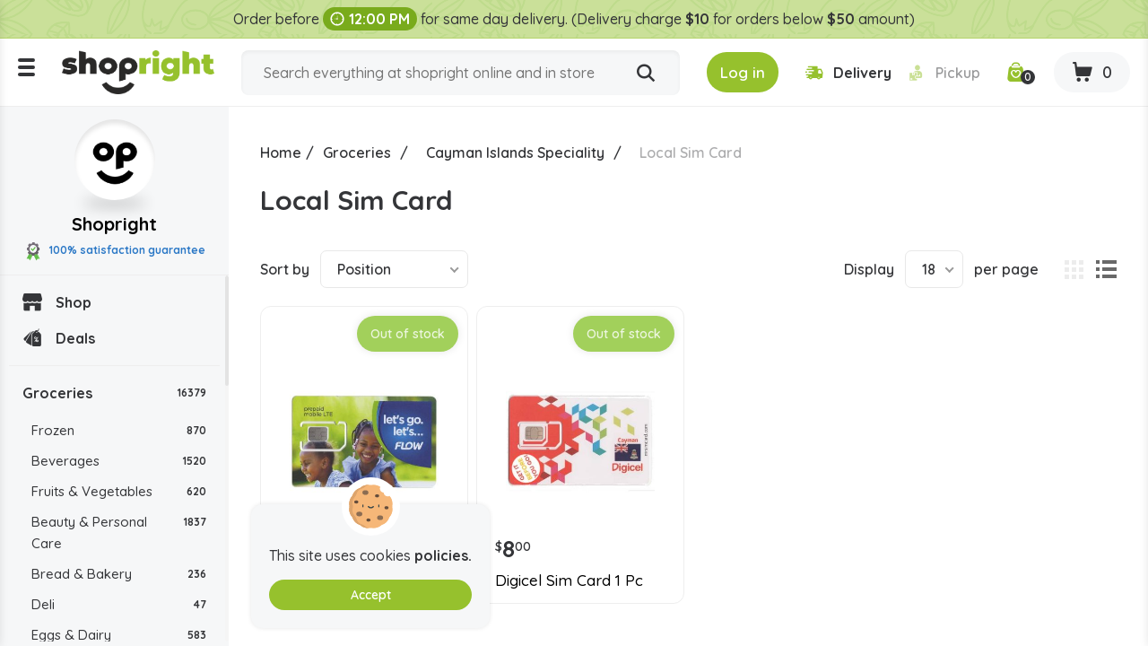

--- FILE ---
content_type: image/svg+xml
request_url: https://www.shopright.ky/images/google.svg
body_size: -180
content:
<svg xmlns="http://www.w3.org/2000/svg" version="1.1" xmlns:xlink="http://www.w3.org/1999/xlink" xmlns:svgjs="http://svgjs.com/svgjs" width="512" height="512" x="0" y="0" viewBox="0 0 64 64" style="enable-background:new 0 0 512 512" xml:space="preserve" class=""><g><g fill-rule="evenodd"><path fill="#deebf5" d="M48 64H16A16 16 0 0 1 0 48V16A16 16 0 0 1 16 0h32a16 16 0 0 1 16 16v32a16 16 0 0 1-16 16" data-original="#deebf5" class=""></path><path fill="#f0faff" d="M30 18h18A9 9 0 0 0 48.92.046C48.614.029 48.311 0 48 0H16A16 16 0 0 0 0 16v32a30 30 0 0 1 30-30" data-original="#f0faff"></path><path fill="#cddceb" d="M48 32a16 16 0 1 0 16 16V16a16 16 0 0 1-16 16" data-original="#cddceb" class=""></path></g><path fill="#1e78ff" d="M52 32.469c0-.779-.036-1.561-.109-2.338a1.996 1.996 0 0 0-1.988-1.804c-3.575-.004-11.718-.004-15.5-.004a2 2 0 0 0-2 2v3.857a2 2 0 0 0 2 2h9.02a9.44 9.44 0 0 1-4.078 6.2v.002a5.096 5.096 0 0 0 5.096 5.096h1.479C49.781 43.925 52 38.677 52 32.469z" data-original="#1e78ff" class=""></path><path fill="#00b450" d="M32.403 52.404a19.528 19.528 0 0 0 13.524-4.926l-6.574-5.098a12.375 12.375 0 0 1-18.398-6.47h-1.531a5.255 5.255 0 0 0-5.254 5.254v.002a20.409 20.409 0 0 0 18.233 11.238z" data-original="#00b450" class=""></path><path fill="#ffb400" d="M20.948 35.91a12.214 12.214 0 0 1 0-7.811v-.002a5.255 5.255 0 0 0-5.254-5.254H14.17a20.427 20.427 0 0 0 0 18.323z" data-original="#ffb400"></path><path fill="#e60014" d="M32.403 19.672a11.106 11.106 0 0 1 6.509 1.982 1.966 1.966 0 0 0 2.548-.2c.915-.868 2.118-2.071 3.066-3.019a2 2 0 0 0-.192-2.998 19.794 19.794 0 0 0-11.931-3.839A20.4 20.4 0 0 0 14.17 22.843l6.778 5.256a12.202 12.202 0 0 1 11.455-8.427z" data-original="#e60014" class=""></path></g></svg>